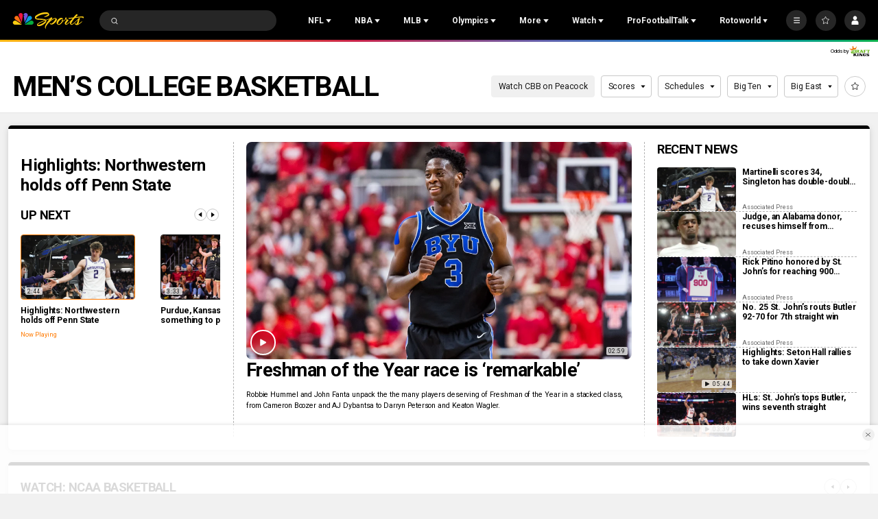

--- FILE ---
content_type: text/plain; charset=utf-8
request_url: https://widgets.media.sportradar.com/NBCUniversal/licensing
body_size: 10803
content:
U2FsdGVkX1+E+gKcrRCr5+s1Q8JF+vV2JlTCaRvo4m1IrjnzBxtBwISnQKsqAuwliqiWiFvoIaPczU3R/Iw8l9WgmrDogY3gkAeh5Nk6jbqWv2NuZFyH2qEEm4r3zuylz9msk1xnAabR7W6aelei1Y7pwchhDJBPtIv5SXJo9r3fi0LcRn9VU7x4odbTmoNCf2IG7DTl/[base64]/[base64]/g90xX9MnEJD+EI5mbRXu8jUw+CjaHk4BWgiR0nctBBLzRKQ1YGY3TFe2x5HULMhLeALO2ziKkHMfhWHjUVf6AGd7Dv9zLvn0BznmXABfzdLPKW/BcfwHCZQtsbol22YdbZ5wFl0bOUtjxEAhgzH1teXwGYRAwhDMwRslvB3Xupk8bpgZGhzO+5Bt0LaTRRByFw+NM7AwX5nb6pTLZxRk60ZLp/unWtn9YdkYTqLa7RAPJBQmhxRYZfMYXolDXXMoTwzWAeXXDmFcBdh8YgK7MVrX6hnvwRU5vfu4bNt7+ELyz0a4JzvF84IwDGZHopUhtYl0N2HCobsRMJ/Fm0MhXpM2lbJPQ19H4Awa5RBwYNqqeCPuWTEw2W4UYP5u5ebwcj4xNia25oLxsdJFa7TtmtBANFhD6OZDJEqJJog9SFd7T5bvRCSFVqvyBs9m6xxlwdSvWv0GzpPHL7id0ows0tnKwYPo2DluHp7F9/cRAQ9+XCbtglC9OccTmxwrNbJcLOsRzbuWadV4kY2MY4R14E2QVbAN95tC7J4EMCZYGwNWInOxpVAJKX8+Ru8BTFo6mI0zjw78sIG4WRSjc+9uUAY4f/[base64]/IvUlxcn8wll23kL98w2Ot6zm95Bw3IPXxBPEfb4StXuxjP9xeBjRRWddxoAQRirFbQkybyQRES0Zixk1H+lKnGdyayJ+Lgj6+Kif3Ww+7mHdlcbVdjSDXI5pWQh88uQOSxC8/faeCCE2jr6avg1Grabg8CjuAHL7FMghboeB1Oj7QevHTMLx+215E1BfEJaIj2SgJf1s5JWVGoWZcn+473XdxAEfT3u7/YeYKdqVkZ9WWnAtUm9qSpLPJrCWJKKvDWk8uRnEwZ9fmc2/CovzqQuhsqC1UFtswAVW8uehgSs3Lotue8YP8aHi+eRZX0mlXuGVx56G7Wn3WCvhmqzAlk4PJSEHcHlzA3TpwhI/RxiLm2cvC8K46lEgw7SVSAqORlG9f4RD/tf8vH0QU33iEY2xOuVbLoS+xc1oBw/+r+qFMOr0hhUGfS+9DZX5LeE6Q/iYspZ1rWlUOks7QT654eAQ3IbBhv4zjAGjVOfXkQ0jnAIK2URbDmroov01I4tD1RlOPNVS2QWA/5m6G21ZfywFuU0jru90GEYeol6jxAldytLJZOdKDVLkVawMvb02J7BN7OjrlbEYInoaPpSQe4Mh4IO8R7rlcrq3239HXcZo8pVDTboih7+mjz2PRRNq0n6F8y3YeIBjkFgfnMwvaeWBcDNvi1KXPtq8z5iYQfvnEhzfPZdcDom/l736VFdfvJ58qB0P/JDpweuODRkN5+h4X7cBz1Dd86U0Y4Jrt8Ajz1XPEPo+w0iZRLbTAhYaDZITeIzZ3IMGCcN6VCfwrF76QoWDdOXuXxrg9M+tJtlQM5fm5TX9UIDzrXW+BQWELZsiZHBZ5gN45WOmP5908Maf/lbN0f7M7Hh+RX7749cn0pdinKEO5zNkTTun3jv5au3uTS/2cLQMWwdSBpVtijBS8ISVJdNpI3eJMyUioQX1fzCCspzk2zCYBQ+wedPTY5Xx2NHSc4eEwAT34iCeDwjnh9jfhi3v+zpxct0i7PRbTzRnjaKdJ5jlV0Evq4UnLNLPepQF4/JL+usjfaTu4/jWguZdM9ZDfz6/A6gvq2hg50mUnkAynhcPF+ghEa/r8DajsDH0Dpj/TzQSsZw6N0NvYDSMG3vtePpJZBjVWNdCFpoN0O5n7nfTwr/g00eCuivEqsGL9ohtEc5b6vvzQLtJnI0oVoYZ19NVVxruOwsuL9CQhRuBksNMVyNCce7jHv2+y+LsYc3/xP+dbdi8L3VDk11KyXvjpA0jdUGb6a3SH9c2i1B9yGE8ufgwqtVgyvR75svMYju9PqYVvs3E3o64sEBzUV3KJY4baygtt6xtDdJInM4RIADO6Harc6c70oOKiwHrOj5Xd2nkvBvHKaOAlcGQQUpRCLrAGMkl207yiSs6HMTLu7SiGPMShsnRNRQ7OZXol4va+fEm/lb0s160B94zC6VmRdPEe6y0asM4tPPcZHpRlKcKs/4rMKUDdjwBxFK3o6/eiUzI4LlyakoCFDoyYyXFClLtY5guaSwKVelKHYipyWHqZCVAixe4v+5oaAt2GTOraBWsNZcCUwspR2fN+SJLwwnXLoM1oDrwxF7sRGJMSrBwTFI5QN1H4MuL/p/874qb/2N1bhc74/TGeeQFj1OYwbh1pl7kJzGy2aBTl6BmgWYBi/0WUKSSVT4ZzpV1E4wtX6rd6DALT59QcMo9tfsavkS6V26Hioi5kBfxku+OiCjk2SgvL5gJV59YERBLJFINkUCkbqSFU87xvg966kE+l2NpYeZgD184HoEwldh72XyOw5qVhlL9w1QlWC5gZlHOYpeJ/jG5JdZxdOLJHhav630iNdotCHfInnXspmRzwVxPFQrnamZfcmvkV/cMhJv3rLDIHRHSsYFNJSMfPysGxEvJQUh+z0yZR/CieiTWO7GjNEac5Z44hwqu5haiDBAa/7YUHqFgnVOKkod1phngmdSWZzcHHN0lNZxmb/5ffvMN2dTik7klBg4Vr4MDFBkHlcYfoNRSu8q6jMNtLz6dBdFcfQvFBzDqwkT/ehLUMnDvhKEfYkM4lBjSL2TX5sjuphhVax3lB2v1Xy59s3/labNK0R+ZgnVEd6SKTY/FhJ6RG2JgsqHAKqrl+rcOtdw+nc1xPJbJ3SjZXhfh8TeGZKKJdAFLIW7CVcFc/IWUffPmtUA2BSbgNbEOkHHdNsp9pq9sbGnlBJGxVqvjD1oZCRNA2wXHUJ/UYIPn/R8Kd77kTYIlkJD7MF9howZdVfkZDmRI5nPgweeWw5haNQFjjYIKo2wYbEFpllft7RLiWXvbIkAjs2CS9OmODlncWnGmUycpGcKnnr8Sc0+mtl+WxUknmJ24EEAy09dJB1FQe0zHiRhIAyxc28ArzQor3blQJ5CeEnPjsrO4/EmjnP50byweiJuTX8AQoZHFtBxvhNqDmxKxBw1VwBKYSW5VLAc5+B0Bzpz3XKmYv16qWMnAUSZSxXWTBP442QE6y0AD/6qsbHYloBW3vYG7lCr9lbwB58lnT/UHeFKxFvb8U1dA6OzVcNCFM8zoOmFlSR4jpamz0Sde5E7yenfSNL4IwzW2C/XLdEk7lQnTo2d2bQhcDcrc8h+0Qyt43je7bYZ6HwGlczNj4vj6h8Duld9Csd8cFtv/WX9perS3hizLInGGbQm93Hbnh8DfTUcByThuosu6zC3ray6/CEqA+riIWjy+TpDzM04hg5UsXaLX1FvYQlOB4MsIgrtUDfwimlAjnFaU8X30L7vhaDd0mXFxo8SC7yLXsHbDOfUzu0uohKMRIluynMZimdXo/aVK02+6fBtkN90Hwv/2o+lNqKBhmVIEYFTJyyZp0XXCJtIF8F/fbYAU4mOybwnN5i9LjULR6D1knjmGGGWJAdaagGtqVg9TKfMawJXhfdBlwvBUL6oDK6Pgw0cuACv4dvEmZaHsWk5EimG6q0QKfNkVrkO+heeCMA2+aMARCtaCnz2uptCSlK8dkHH+93EvjKjtgqMTSfqn06hfZkasIV/8zYrfOzFHGFB5lXYmU6eDpioRkqSMUlJ0UyIvkzw//WJNc+I23Zq8Klcem/c8SsfgzEepwInRD60kVL9Q200FCeu8aEjwGmGGMIMGa4gP6E5v+tnQu7rlun/dr7QT+OnlFU8XM4jkmak0HG+E40ptEETkGdnq6XeIuvzVyxNe1jRkrIgK9s0n30hpYTsGBPt7ie+AIlnl67n1SoQ7IHIcGGxi9I25gMXGxQrD27k54XX7BuXxcrMO8tD80Z3YCjZm6wnHfbDTLK5pSJWpMpE0Aa/GsgPk2mIif2yaeIMxipq+jDV6TF907GK47woIoxkJkKY4JMbcEfjk3ie0kx10fG5k0NuK7haq5ptKt2EAdGeCtVQ/fl1Fuh37njYlEyl/DtDR8WSuO3FDOGQtygjID+qwVdmGRwalsCuX/7ducBSPI5B5dn7DndbxAy3nc/r/DvOIPpGMV7aKu4PFiVc3dPfMqNt5wG7ZByVWqhZXwZcGQ1D536f4K5a03wZGVm594D0eJoFsS6XR0yDPesoluA03dRWDpqnS9e/[base64]/lu7rezVhKYRU/Kr4/3meOii8zqH0pPTuixZl7a2vq9fNVaQTLUfBhLsTLbxK7YVgSGDE0ZvRq+owifkg80AN5dAW44qhcssKQT/5FRtMFKGw5dWQCM8UVXM1XVY3VlkxVNupUnZlksS08kfBVQUFc+WzTEdoWKxQbe0xlfespp3VONopaYKPuKbwry+6i/[base64]/Z6+YN+YgC9ZSl9rt1uZictxXxg4NCmGBtX/NyiRZQsyAC/ohuMNdfMS+a+EPsUW8GVj7pepAr6GGJ2D3rqKnFJARo5sSR3bRk+HlkWM93IA8pEQccml6EJ7LzUnccOQDd2kHODzJXMw0GRloDnhunvusatiFc4pswy5XNBZaQox75L/tZhbxfQHigW03K36148cerZtMa9eYH6ftfvYAFM0FpMHKHk/8GZzEvBVZ9gf+k/7xvcyfmGv88MM6M8CPB8pt0+VmJpn+x41oCqA4iTf66emNcLQCV/R6NwcD+XWFj2ZzUEEfEhQf7ZorzkK7Bh6570j4opyA0nlo/ai8FPxXfH5VGKlixTNs56tHdONcEKuXfy2im5cue9AC/Ggadcqq1juJ3f8n0lLaUUEsLl41PxRXQDYGuF2HZ6ZDTNxDv3T73rbc8ajUTNisGEAhS9ogVsoGOEX5w0sSsnB7vL6TQJR4GVX/Ba2yVjBDsqfLdL1oroXOHvxww6q+g6rkDiCHN5OMBFp0DgISligE0bWTHFfOJ33ACHr31w87K/2F3voCDatAcWDui3VAK2oO/2eJdSFwBnBKmpd2F03j4Bz3RC9Q0DSIfmhmO/gMfiWLxyPraoC6QJzQyV5T2eTYMjie+xtvbPvZ/Fb5+wk2DASmyUERNvVJsxwBuykVfBIvx4Hw/8jF16YXSgJ5ftpQbxMZhS72HDsepC+4GPu3u7NUiA+FITUW5y4hXBLdFsNF+tQRC/A/CCT0ZfGM8xy1HHwNGBMTTcOt9OVzDE2Ii6ZF224tw3h+gB27BYqQ9URh4qKfZR3314JyuHtUHXAVecuhA/[base64]/A5ish8p6Fw9sqeZynCx26e73Hbm0Z7WabTgX6XtAMe+ibTlBvz5xSQ7CYWgB/Oi/ZLMZyoNYN0Xen3Twi7cLXCdCt9VILG0DAjuTyn9tfiOihd41EQXZ6T0F8c30+dUkvIX2E5qWqMV9xl8jYmkCLcZPLhR2NCCpPCvkWR+AqV/ZjX4+iigfnPmNK0xHOwTn2Y01RInvLSsK+FWauUY15scJozkXobgVYId/hVx40IL4+rtra5Z8/5MTvC1d5HW6J3AgSs5ffYuMl0rEyrM1fb9fyf0EXdp+LkFrasu8IZhNCgAtV5T0gvQbZKgEN4JQ11fnHdPHMvBDmTnsYqFhx2Uf5FVe2rk4OFLnKb1SVTLgcQmhQ6cvRB4JG9EJT8eFY/REG6NzjyUe3azgrgYCDYFGrcMhd9KSvWBmj3pbLnVgiANuVPdh5B+lsv79rs8KxEqf1eefAAEv4/So6/+mZ/SV/x46uWW5RKw4EDtbDXDeqoDT9hU7IU6Fq9PXbRNUxbIDXiY1P2IEJnm4yIraUuIvJMBoy/GBORzSNh+BVYRkQ01xCmKCySvN5DGozXpQbjBzSdVRZNI7+69QJ6TC6BCJp1Bt8BiPcs4OXWKk+AcoPvU7usbAoPTjyE+axHY3nVaFEm9w6pA8843IK3uGSrjJvaewlKTQJHpdgrPSJFFZccrZ4c6x4XIr7krOCsKfvLQIB8y8SWYEkwfb8KPlCELySS/eKgjvaC3vbjq/Z3P8JFBcRlZl8X0AEk1QWndexXaqr3l2RSfLi2fB1rfgUb9M4gQNNU0hjB84I/m9E+S0tyuguqldTKVi6cviCKp+rJLU9bERNzSsPNLEYIFoMFqrI/bhzuwD1P7dLaX7EvPvJPTDyiMmDAXGBckl2j6pYmW8wTNfXJ/[base64]/Kt5fPl0gtRqOpN5QcO7k2o759T5hK/xNMb3a+qzR/5Tp5kXhwbeZnUora2T8xsYyLl5wQyvbgO+igvA3z38P4Bufy685obLEoFnEoVA/2Qwhk+PiH0ZrCGdmfCOrXqtJpIP9TkBLIdVH08uo0j5zbDtDGmPJelvOFzCApcgP6d2mLdLsMLiq+hoJxOThyeD2Y/48NfYRXqgYPzACl0aMsWYJ0N/wTvwkYa9ISFz4VLAHv6odJ1RLbOojjMJ15kDLRIar07ylmqdA2cvmAlI/oJVnV+nQuwBTQ6xZLGBSXmEaMSt2uPBXZIk5LUVu124Qo+pNjrvBQsyAlHnMWrvgu3znAjK6qrtqUDaJ2QdRmtZ7TqT3IujP0CeHgNNuGaEC8w5BChrTHdKL2Zm9mWkqTUcfaBHY2UTJsPo31WopQ3dYsouByLSKd/zAR4xw77KE2qplFbpuxQG7E8A101+MWxmkd93TGfDoFVTpRQxmuwp9vluTeuJOYJRQxm+oz6+iCZejcD1nqPfJDw/5xrc0f5qZw5vdIp+adrHARpdyrHng9vqVSuz8c1rjR8M016tFPLSY0uMAF0ws/8MPDOwRq7W0K7vWf4613/Vd1CVhsJvSvZHKxBA8a5a0bmgCL9+stbGuqkkJNTh0DDgQlsihkcRQm6Fm3SZYIKflgP1Sybv/FffpU3OAHa4DwH/t2Ds4vOpv6VVFzcOaoO0PTIlsH5UkyyKrn3y30DNX7Bgc5smn3kcYU8KlibJviy+c2bISokWnhsLosHg/STQ0BGEXy8DPxhw+b25qp/9uARKupsKEkVJzBdGm/wt/vOMyQ62PeoUOzOWUKckbn1sg/9Yh490+O9E5VnJMXrLK+88F44TNjOx/VapJV56hQQCeKYBiOilBk4BrcYXBTT2hxgOT1if3mbTLGAwzgj3QU8coeoS3Eur/RUCt4Fud/uUaaHxpPRUwRRbRJqk8VQQ+nO3Bz+mpLzU0CTG/ilcBD619ExD/v7Wk/VgSLV0nRWG4N2djuN6hkHeNdJW859bNLzjaEreHiZzsT2+e7By18614mDNcvqOiyTYe3uk9XxcqV7zcQyAFnsNmaUZUipWSPd4jWSITacf2UHoir0xIMWMfwI/t7Yu2dLreK/xH1tAZV83iKYeHrQFBqnMutdXfxDWm5FeRRZZpd4IghPbqO93VfadKM2BLWz6K26miUszl4pElcykQDbl2Bv6me2WqcsKqrQxQpg6fLYyIr8LTK6Tg9RDaKnaGZRJoKCb/06gJXI/+4HGE4e4Ss704EnBpzyjD1DczSBAA2F3zmuNSNmWmW8QudzXXvvbKoc3vq3ehpVCdZJA9gU9iKNI3wfqPS5/+Qyi2cGQgtzIoNLBahvSSV7QRGw+EYkeSPXg3DaqGvIBh8d8hOkCALLdv+MoQaFpY3SDHjH35uPVdNyWYqlMs1/LsHq0HusvDW0K5vAbL5lTdr+A837MB4vIJjyGjqoEJVhVExG54xdSS4wKHc8Bdh+U5sN/QD7XGqgVxbyPb1rnCZslu7/m9emg4jr8dJqjjMMaP59kU04EjiP3BaIx4esiriOSk/pWlErKNjcX7BqQifZrgX9oY5QjDDv3UWmVhouqAmeOix7sAcBoSc90sAiAEp0pfdR4VdI7BStycq+wfpRAdT/lQBt4Be1qOiHn7jS6zAu3QGkaU/DWeQ7MLFgGl1sVbigvAG5ZSyHOUahFzEgwMTTxNzxgbUDAhSBKMRKBzwvD/ifVoUK9nSTYI3eZJS1ok8hxJjnGv4iOCKP31G2ILEKnI+zry122MRd/LZiCkey9zeg/5C1mynDwIVtYoZWA8NIrv9PpaLAjSXdziGMyC6AyXQAPnpFi/En8zpVhCCZB90HYi93Gl1tmnNRl2NkawZcOe7Ekb+TjrfZwvA/dXCdnH7VzRC40kUoxMABuwB0FcUQobmmewApJU+CXFhHxG8GXiQ3Jha2magvnaTyH8Ft/T5/fwX8LnqQLYd8o8H++5rGw/1FKNetscvFgKRoR/XJY070WyDDztDqyOmJNW3bFKGedjkZ8rXQEl4uahn4ReVI0z0USj91kIrQ8Zaf3PQzJNPK1uca5OXlLfWApzU90ylcM/+w9z5RFqrEsbXjqrnnKQKtLaKMKUL1Ts+PP/Ya0ufor1IOF/[base64]/WRtAygm2HvyZfm3EbNNs1cXW7b83o7rCQzfhvv/BAymXEaRP2KRnmHg2HWbw6FpEYlIGsJtCmWY55zwAGQKezytF4JgDJf3grGCCzW02CQhesJ8AwYuSOsd77vanGRdhnAZ8+1FUo20vH6EfKfjyu+/zgJ6xYfi7skWm0hUuoTKg7OTLILZZK+GmMDsKzJxRHEE3Pz5LFBU2QytQ63YuIi1RIQDbNOIwgYvLGGZM2jlFgR3kPYYQ5cqfqHScP1+nRH09ZaQCSRJCNTDzG6SjrVEfQRWeqpMNEnZ7CHqDGmj3yQhPdayBch8TwpbjKaGeWrd/NVgmFX/mJM8Qm7SNyhBSst/khfUoPkoCkwCEqQg0SGpTfmVaJ4CbFYS749BvcWKhd6LFMVJPB4vx8eZy4QgjT6ALdrzqDUTIrLr6ngDT0Jyp8a4vxDhyCfrlTJu/Y8obOzFsjyzhhdBAyIohAXRty7cWB/kt+xB9BktM+GhOXeQFZX/wRPBvxaRaANg2LAolE1q3ssbTecLeF10TADJOboI75Fq4c692CPM7J1crVQphLhYz46c4nrO4Qc4NovGqqGq8tnimAbxvGNpM0Bc/TFqC1CAvt3urL9+Z3VBVMaYSFl8vQOLLUYsKKJMCrRaEA9KnNLK6Nnw2Zl8gD1SksUe1FptRWkMhkBQx6Z5BJ095NivGJ1DpxTrsAB6+7TIVXsGyUbvy931Y/VxyccsZNClx3O1zx2ALa5QTQUJaTnQDWg1PnYnDjdj/EKdF2ZINs4YVxDxrzQCvZS5zI7giYoGVMilx//yHYX1/OpXeF2sxHt8MnVtHfWiYmEi6zug8A+N6AauHw3InxWH5qio91Z/rnxagE7O4fH9T+0Q7VlTv6rJkDgyzqxLU54KFSiNFCXl2605OXcFI1aHslPfrLsVRgBzYFXTUZZF6U1KtjM7ke06Uhf3tuXUEvMQ5SKI5TdKAfQoqpjp2RjMBgLujl7I0ZlSiG7KiuQHXw/9DX3OO8tt88UDh1He3tL68ewQ9WEWleVjqm+rtS1dIoAJuTIQyYyI319LsDtO2hm8abeWZi4w6R6eqVsWrR2ZoLo/q2o9+9AoxCD1BlfzpONf8qC0e86U5pDO+Ma4ZR+Rt5SzgXvyZ1p+WP1f/fIgYKlC1Z2hgDE3GEDajjr22hW1jH6JqSTJbdRV89TF7OY7OB/dZxoPRRt3MpTvgtRPFDocctqYnDuHykpxF03J0cKCJDJ94tYm0xv6HKE8A/Wt1wnWunhuq29rD0sd/WsEmftkB608io56tuJ/aMf9Z3i5mNZ7X3ICh1R66TGKdrB2692rzYFG9S1MHA+fTuAgNJu+FdsPIgCfd58DpMakdTG1g1+ywWBDu2BWbRcVlPxJP9WzSUZCMl7F+U3VVLnhujqCGK+xCzP9IHymX3uyPsm3ZXW3ystQI1N547unhSwIMfwZsLlanrXX5fD32Rq/[base64]/Y7IDFxs/VhM3Sl8v9qUwMODLPd39JngmRaTdfKJkXMp9WSR9U643gbmv+8zZe2uJTwM04xh39RHjZQ4ALjUHBqJbIy+PQfWWhpBeNebN4CTacRu8EeWLjnOYnPNDASaXDKPlnzck4CBKnvt8+dtGpNym9izIs/xrmE/9l+z/q954ekiIiAZO/nb46x5HxzfxTNbF8f0pc4AKHoj2FtVnDxN73f9LYdIjSDQrDDQeu1dD+dDzAOtMDoW+T7Slsms6vp2KINi8YlcwROoom30safwYPz+JhE2oatv55JoXcWhqQaOrOl08POd5uRJt4KUh5+yR0+AKm2RwXKZwb7JTwF5G+uT3AMeaaCvtmwkJC/xxq5InuczLTuX2EFZaeLKgl55IASESGtYj7932gChnoOlQ4IUG7cBUzUPlqV6MydCmEoRBy91sKkJCs8dxGhJhB3cQjbhYmwvwmPtjLlf0c4JsQ/[base64]/NAAJgWjVRheRo8rBTM94dQzhGb6q9kfth3fAugN4Wvz374xTcEG69LUdlPfYQfj7Wisc1W+kv2WvegLhwJio21id1sEXTJ3gG/dk1uDp9skpJxHenlIbdHo1QKjIVyhpq+RYEauWD4VRI723128lIzq7hPx2CxdYlQcS4Y1QKch7/9MroP+PJVt8Ag0DNVEaeI9hy86g/[base64]/D2nWPeeDtkiFS9JIenlX8sGiAXkECklo2pSvcIOU/Y0IGmHeTtj/e8+xVbthqYpGrQ1LW5gAvnMUu817Zeuz7M8V2qCjrrV/JzypW5mWWd+liQvfjJ/cOXzeTsRX8JIrq1uhcG/8Ap3QaIeDnqr2U+U0eJLUsLULuZj9lk1DLCWh3BRaPRceuDiKaFujGtaxn98FbWWwQm2a63uHpfKn+CL/kXs7qx1VAV3eplGRBBT27p+eFpwH9AmZntBrKOuarGyOUt2QXrFf1UTTWAJ8hvlX6YniO8BmJ1Yl/A7qKC9LM+5cNQJlbZ5V5CAUOEaDcCrUqc//M3nZu/w6YmNOhLuozyYergUkNJfDhEC2UA/9KC16GydfM4fxG5aKLby93f+uefFOOZd+rOQmpwVkSXpQOELMQIxi7L88+qmQQdQQuld26IeJvGp97RoVZZkriUtzyXNFdE7Rr/VmMSvIPHJTeWhZvmXoosoehtu/gVbgkoNH0WedMTZAN7ZIKX0qpKk3rDBLhcjFXt+qfsV+lWn1dbm5/pkYkEfBfjarf5kGjKfkaXEtsOGRdPynUjLleLEyXQMHFkE63hhop+kO22arhNRg1bQWl1dJIHA8yeyCnXVwfeRa22knWp6ZyLSYDjU6sjK+U7hbAs3WY8vJOAf2DxOrQwoWSNNIY0AHD1imYcsgMOWiJ3TTmie2pfsjh4SFK7WaYirBIi3j0AxosfB5/ZJ0wJluFybVaQpiPXaDG1ffCv88Ta9mf1mHL1tKabq3aYPQZlWy3Fph3sCUHoreWUBlZqg8i7RQjKyD+VDAPzNTmwr+Bov1DWiQi4EzythVPBz2PQa1Fl+DevLEfRpsi3CGQaU7wrv4YCb6OxJGnakvUZclDEz0q0UUroO1R1RkKBTz8m1LLP7ov1P2M=